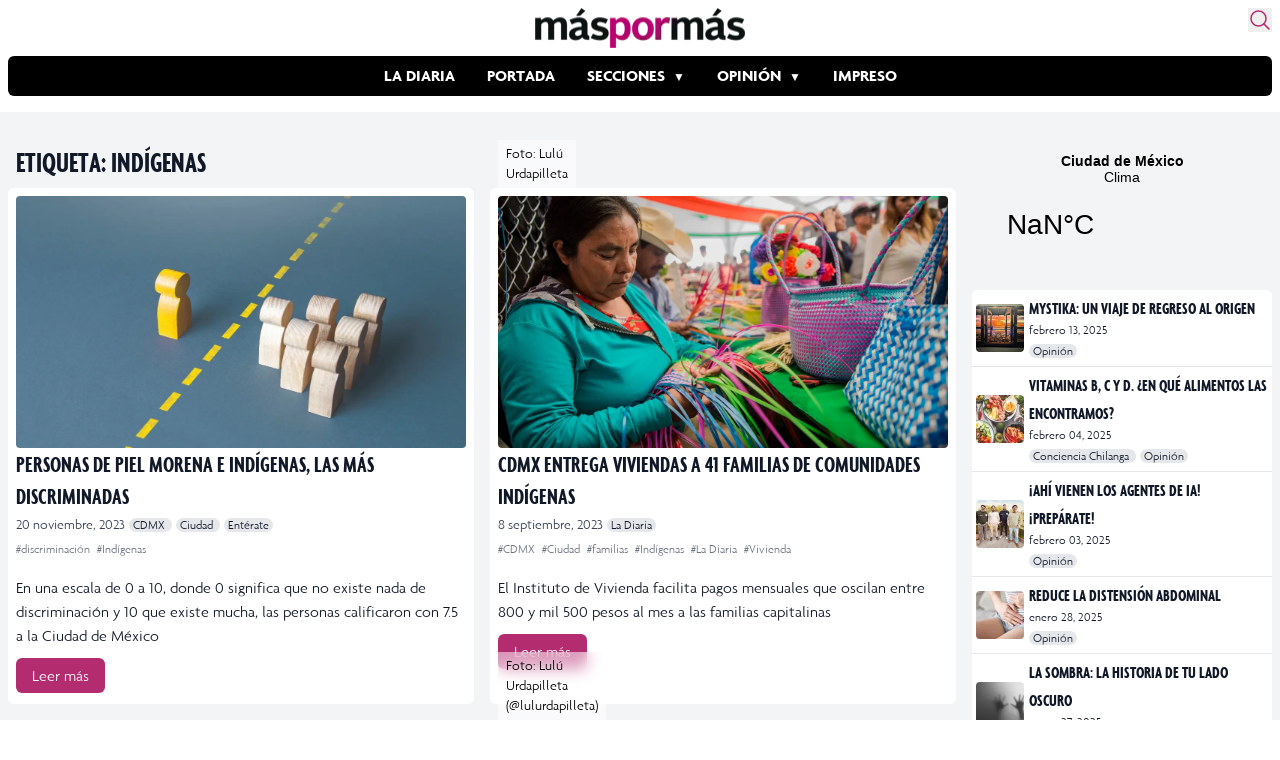

--- FILE ---
content_type: text/html; charset=utf-8
request_url: https://www.google.com/recaptcha/api2/aframe
body_size: 267
content:
<!DOCTYPE HTML><html><head><meta http-equiv="content-type" content="text/html; charset=UTF-8"></head><body><script nonce="ndwz2j_q2fiSHuvOGvTlkw">/** Anti-fraud and anti-abuse applications only. See google.com/recaptcha */ try{var clients={'sodar':'https://pagead2.googlesyndication.com/pagead/sodar?'};window.addEventListener("message",function(a){try{if(a.source===window.parent){var b=JSON.parse(a.data);var c=clients[b['id']];if(c){var d=document.createElement('img');d.src=c+b['params']+'&rc='+(localStorage.getItem("rc::a")?sessionStorage.getItem("rc::b"):"");window.document.body.appendChild(d);sessionStorage.setItem("rc::e",parseInt(sessionStorage.getItem("rc::e")||0)+1);localStorage.setItem("rc::h",'1764346343139');}}}catch(b){}});window.parent.postMessage("_grecaptcha_ready", "*");}catch(b){}</script></body></html>

--- FILE ---
content_type: text/css
request_url: https://www.maspormas.com/wp-content/themes/maspormas/css/fonts.css?ver=0.1.10
body_size: 249
content:
@font-face{font-display:swap;font-family:agenda;font-stretch:ultra-condensed;font-style:normal;font-weight:100;src:local("Agenda-ThinUltraCondensed"),url(../fonts/agenda/woff2/agenda-thinultracondensed.woff2) format("woff2"),url(../fonts/agenda/woff/agenda-thinultracondensed.woff) format("woff"),url(../fonts/agenda/ttf/agenda-thinultracondensed.ttf) format("truetype")}@font-face{font-display:swap;font-family:agenda;font-stretch:normal;font-style:normal;font-weight:300;src:local("Agenda-Light"),url(../fonts/agenda/woff2/agenda-light.woff2) format("woff2"),url(../fonts/agenda/woff/agenda-light.woff) format("woff"),url(../fonts/agenda/ttf/agenda-light.ttf) format("truetype")}@font-face{font-display:swap;font-family:agenda;font-stretch:condensed;font-style:normal;font-weight:300;src:local("Agenda-LightCondensed"),url(../fonts/agenda/woff2/agenda-lightcondensed.woff2) format("woff2"),url(../fonts/agenda/woff/agenda-lightcondensed.woff) format("woff"),url(../fonts/agenda/ttf/agenda-lightcondensed.ttf) format("truetype")}@font-face{font-display:swap;font-family:agenda;font-stretch:extra-condensed;font-style:normal;font-weight:300;src:local("Agenda-LightExtraCondensed"),url(../fonts/agenda/woff2/agenda-lightextracondensed.woff2) format("woff2"),url(../fonts/agenda/woff/agenda-lightextracondensed.woff) format("woff"),url(../fonts/agenda/ttf/agenda-lightextracondensed.ttf) format("truetype")}@font-face{font-display:swap;font-family:agenda;font-stretch:ultra-condensed;font-style:normal;font-weight:300;src:local("Agenda-LightUltraCondensed"),url(../fonts/agenda/woff2/agenda-lightultracondensed.woff2) format("woff2"),url(../fonts/agenda/woff/agenda-lightultracondensed.woff) format("woff"),url(../fonts/agenda/ttf/agenda-lightultracondensed.ttf) format("truetype")}@font-face{font-display:swap;font-family:agenda;font-stretch:normal;font-style:italic;font-weight:300;src:local("Agenda-LightItalic"),url(../fonts/agenda/woff2/agenda-lightitalic.woff2?v=2) format("woff2"),url(../fonts/agenda/woff/agenda-lightitalic.woff) format("woff"),url(../fonts/agenda/ttf/agenda-lightitalic.ttf) format("truetype")}@font-face{font-display:swap;font-family:agenda;font-stretch:condensed;font-style:normal;font-weight:500;src:local("Agenda-MediumCondensed"),url(../fonts/agenda/woff2/agenda-mediumcondensed.woff2) format("woff2"),url(../fonts/agenda/woff/agenda-mediumcondensed.woff) format("woff"),url(../fonts/agenda/ttf/agenda-mediumcondensed.ttf) format("truetype")}@font-face{font-display:swap;font-family:agenda;font-stretch:extra-condensed;font-style:normal;font-weight:500;src:local("Agenda-MediumExtraCondensed"),url(../fonts/agenda/woff2/agenda-mediumextracondensed.woff2) format("woff2"),url(../fonts/agenda/woff/agenda-mediumextracondensed.woff) format("woff"),url(../fonts/agenda/ttf/agenda-mediumextracondensed.ttf) format("truetype")}@font-face{font-display:swap;font-family:agenda;font-stretch:ultra-condensed;font-style:normal;font-weight:500;src:local("Agenda-MediumUltraCondensed"),url(../fonts/agenda/woff2/agenda-mediumultracondensed.woff2) format("woff2"),url(../fonts/agenda/woff/agenda-mediumultracondensed.woff) format("woff"),url(../fonts/agenda/ttf/agenda-mediumultracondensed.ttf) format("truetype")}@font-face{font-display:swap;font-family:agenda;font-stretch:normal;font-style:normal;font-weight:700;src:local("Agenda-Bold"),url(../fonts/agenda/woff2/agenda-bold.woff2) format("woff2"),url(../fonts/agenda/woff/agenda-bold.woff) format("woff"),url(../fonts/agenda/ttf/agenda-bold.ttf) format("truetype")}@font-face{font-display:swap;font-family:agenda;font-stretch:condensed;font-style:normal;font-weight:700;src:local("Agenda-BoldCondensed"),url(../fonts/agenda/woff2/agenda-boldcondensed.woff2) format("woff2"),url(../fonts/agenda/woff/agenda-boldcondensed.woff) format("woff"),url(../fonts/agenda/ttf/agenda-boldcondensed.ttf) format("truetype")}@font-face{font-display:swap;font-family:agenda;font-stretch:extra-condensed;font-style:normal;font-weight:700;src:local("Agenda-BoldExtraCondensed"),url(../fonts/agenda/woff2/agenda-boldextracondensed.woff2) format("woff2"),url(../fonts/agenda/woff/agenda-boldextracondensed.woff) format("woff"),url(../fonts/agenda/ttf/agenda-boldextracondensed.ttf) format("truetype")}@font-face{font-display:swap;font-family:agenda;font-stretch:ultra-condensed;font-style:normal;font-weight:700;src:local("Agenda-BoldUltraCondensed"),url(../fonts/agenda/woff2/agenda-boldultracondensed.woff2) format("woff2"),url(../fonts/agenda/woff/agenda-boldultracondensed.woff) format("woff"),url(../fonts/agenda/ttf/agenda-boldultracondensed.ttf) format("truetype")}@font-face{font-display:swap;font-family:agenda;font-stretch:normal;font-style:normal;font-weight:900;src:local("Agenda-Black"),url(../fonts/agenda/woff2/agenda-black.woff2) format("woff2"),url(../fonts/agenda/woff/agenda-black.woff) format("woff"),url(../fonts/agenda/ttf/agenda-black.ttf) format("truetype")}